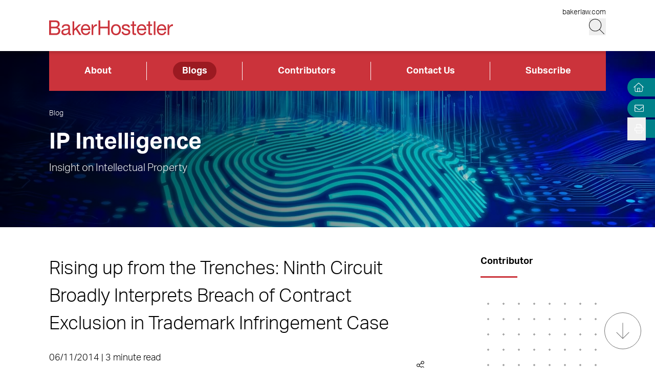

--- FILE ---
content_type: text/html; charset=utf-8
request_url: https://www.ipintelligencereport.com/blogs/rising-up-from-the-trenches-ninth-circuit-broadly-interprets-breach-of-contract-exclusion-in-trademark-infringement-case/
body_size: 12292
content:
<!DOCTYPE html><html lang="en" class="text-base font-light md:overflow-y-scroll md:text-lg"><head><meta charSet="utf-8"/><meta property="og:type" content="website"/><meta property="og:locale" content="en_US"/><meta property="og:site_name" content="IP Intelligence"/><title>Rising up from the Trenches: Ninth Circuit Broadly Interprets Breach of Contract Exclusion in Trademark Infringement Case | IP Intelligence</title><meta name="robots" content="index,follow"/><meta property="og:title" content="Rising up from the Trenches: Ninth Circuit Broadly Interprets Breach of Contract Exclusion in Trademark Infringement Case | IP Intelligence"/><meta property="og:url" content="https://www.ipintelligencereport.com/blogs/rising-up-from-the-trenches-ninth-circuit-broadly-interprets-breach-of-contract-exclusion-in-trademark-infringement-case/"/><meta property="og:image"/><link rel="canonical" href="https://www.ipintelligencereport.com/blogs/rising-up-from-the-trenches-ninth-circuit-broadly-interprets-breach-of-contract-exclusion-in-trademark-infringement-case/"/><script type="application/ld+json">{"@context":"https://schema.org","@type":"Article","datePublished":"2014-06-11T00:00:00+00:00","description":"","mainEntityOfPage":{"@type":"WebPage"},"headline":"Rising up from the Trenches: Ninth Circuit Broadly Interprets Breach of Contract Exclusion in Trademark Infringement Case | IP Intelligence","image":[null],"dateModified":"2023-07-12T21:09:07+00:00"}</script><meta name="google-site-verification" content="3hozuZeLY7Yeqad0kSEBUd645V0-IcpY0YMPI1JL27Y"/><meta name="google-site-verification" content="agP1hMXrBRyNwKFPehkFxl_PyNv79gHioK3W5P2bVgs"/><meta name="google-site-verification" content="0BXrjHfITYCxG9MhnjRl4vzFzjhhS3lBOYlCYx9G0h0"/><meta name="google-site-verification" content="5tTDy5QWt3cSL3BajZblR8UgpTDERVCDSfIStz7YFBA"/><meta name="google-site-verification" content="GVI2i3Fbvp04HYnzWiU87M4CnAJ-Mde-jGhI0XsvPCw"/><meta name="google-site-verification" content="px2unDmk9UbwbEpzFEdbArNLSFY9bRTSTZwUDhEqGlU"/><meta name="google-site-verification" content="CTQ93l_FJalDf99J0g1SaMw4ICRLNXI6OzqmcdFR8dQ"/><meta name="google-site-verification" content="TbW-beyh0D8lh5PlSbhAERZiMWAm2se7mGXHzrzWF5k"/><meta name="google-site-verification" content="AYOJCbEudVom1tZEvoIHD3Goe3ZdYE8opfKb5NH0Iok"/><meta name="google-site-verification" content="hB_L5fJd5MhUbyC-zC63YQ-MJFG-fwesNwtQHQM4MK4"/><meta name="google-site-verification" content="zT23BM9miS5q1GgM1Z1NGAi3jQK3q0DXja8RdcbEuTk"/><meta name="google-site-verification" content="ffcFIQZye9RKoy03GEXCNGJu2Ab6j3hUBBN8g9MHkGU"/><meta name="google-site-verification" content="HxBHLULylu-Rm4C-NzYOw1vsudVD4CM9imqbUCZTlug"/><meta name="google-site-verification" content="ONwVZpbBCL8Wccl_inVfFyjtiq8M9xgzKjJ96chaPr0"/><meta name="viewport" content="width=device-width, initial-scale=1.0"/><meta http-equiv="x-ua-compatible" content="ie=edge"/><link rel="preload" as="image" imageSrcSet="/_next/image/?url=https%3A%2F%2Fadmin.ipintelligencereport.com%2Fwp-content%2Fuploads%2Fsites%2F10%2F2025%2F08%2FDigital-fingerprint-and-circuitboard-theme-intellectual-property-GettyImages-1334786032_1920x345-v2-1.jpg&amp;w=640&amp;q=100 640w, /_next/image/?url=https%3A%2F%2Fadmin.ipintelligencereport.com%2Fwp-content%2Fuploads%2Fsites%2F10%2F2025%2F08%2FDigital-fingerprint-and-circuitboard-theme-intellectual-property-GettyImages-1334786032_1920x345-v2-1.jpg&amp;w=750&amp;q=100 750w, /_next/image/?url=https%3A%2F%2Fadmin.ipintelligencereport.com%2Fwp-content%2Fuploads%2Fsites%2F10%2F2025%2F08%2FDigital-fingerprint-and-circuitboard-theme-intellectual-property-GettyImages-1334786032_1920x345-v2-1.jpg&amp;w=828&amp;q=100 828w, /_next/image/?url=https%3A%2F%2Fadmin.ipintelligencereport.com%2Fwp-content%2Fuploads%2Fsites%2F10%2F2025%2F08%2FDigital-fingerprint-and-circuitboard-theme-intellectual-property-GettyImages-1334786032_1920x345-v2-1.jpg&amp;w=1080&amp;q=100 1080w, /_next/image/?url=https%3A%2F%2Fadmin.ipintelligencereport.com%2Fwp-content%2Fuploads%2Fsites%2F10%2F2025%2F08%2FDigital-fingerprint-and-circuitboard-theme-intellectual-property-GettyImages-1334786032_1920x345-v2-1.jpg&amp;w=1200&amp;q=100 1200w, /_next/image/?url=https%3A%2F%2Fadmin.ipintelligencereport.com%2Fwp-content%2Fuploads%2Fsites%2F10%2F2025%2F08%2FDigital-fingerprint-and-circuitboard-theme-intellectual-property-GettyImages-1334786032_1920x345-v2-1.jpg&amp;w=1920&amp;q=100 1920w, /_next/image/?url=https%3A%2F%2Fadmin.ipintelligencereport.com%2Fwp-content%2Fuploads%2Fsites%2F10%2F2025%2F08%2FDigital-fingerprint-and-circuitboard-theme-intellectual-property-GettyImages-1334786032_1920x345-v2-1.jpg&amp;w=2048&amp;q=100 2048w, /_next/image/?url=https%3A%2F%2Fadmin.ipintelligencereport.com%2Fwp-content%2Fuploads%2Fsites%2F10%2F2025%2F08%2FDigital-fingerprint-and-circuitboard-theme-intellectual-property-GettyImages-1334786032_1920x345-v2-1.jpg&amp;w=3840&amp;q=100 3840w" imageSizes="100vw" fetchpriority="high"/><meta name="next-head-count" content="28"/><link rel="apple-touch-icon" sizes="180x180" href="/favicon/apple-touch-icon.png"/><link rel="icon" type="image/png" sizes="32x32" href="/favicon/favicon-32x32.png"/><link rel="icon" type="image/png" sizes="16x16" href="/favicon/favicon-16x16.png"/><link rel="manifest" href="/favicon/site.webmanifest" crossorigin="use-credentials"/><link rel="mask-icon" href="/favicon/safari-pinned-tab.svg" color="#cb333b"/><link rel="shortcut icon" href="/favicon/favicon.ico"/><meta name="msapplication-TileColor" content="#cb333b"/><meta name="msapplication-config" content="/favicon/browserconfig.xml"/><meta name="theme-color" content="#fff"/><link rel="preconnect" href="https://use.typekit.net" crossorigin /><link rel="preload" href="/_next/static/css/f05a5e4330f5ae45.css" as="style"/><link rel="stylesheet" href="/_next/static/css/f05a5e4330f5ae45.css" data-n-g=""/><link rel="preload" href="/_next/static/css/f8745fa97e70d351.css" as="style"/><link rel="stylesheet" href="/_next/static/css/f8745fa97e70d351.css" data-n-p=""/><noscript data-n-css=""></noscript><script defer="" nomodule="" src="/_next/static/chunks/polyfills-42372ed130431b0a.js"></script><script defer="" src="/_next/static/chunks/94.e3b57f77842a577d.js"></script><script src="/_next/static/chunks/webpack-54649d8d08b8c008.js" defer=""></script><script src="/_next/static/chunks/framework-945b357d4a851f4b.js" defer=""></script><script src="/_next/static/chunks/main-6d2f77a4512ad2c5.js" defer=""></script><script src="/_next/static/chunks/pages/_app-29b51bbc2b247657.js" defer=""></script><script src="/_next/static/chunks/3417-28da2db995d65442.js" defer=""></script><script src="/_next/static/chunks/6233-3be87d236c261722.js" defer=""></script><script src="/_next/static/chunks/129-a12da1089f5f4d32.js" defer=""></script><script src="/_next/static/chunks/5467-e6ffd456e45f675a.js" defer=""></script><script src="/_next/static/chunks/2651-d8b5e748342edb48.js" defer=""></script><script src="/_next/static/chunks/6656-ee427a5be5dd5ed2.js" defer=""></script><script src="/_next/static/chunks/6760-f486112541546134.js" defer=""></script><script src="/_next/static/chunks/3381-26810605d010a429.js" defer=""></script><script src="/_next/static/chunks/1551-7a17632d68749452.js" defer=""></script><script src="/_next/static/chunks/3965-e6af55bbd3772bf9.js" defer=""></script><script src="/_next/static/chunks/1310-871c18580a61a1c3.js" defer=""></script><script src="/_next/static/chunks/5808-26302c82d67fa4f9.js" defer=""></script><script src="/_next/static/chunks/pages/blogs/%5B%5B...slug%5D%5D-25574d8323a52ccb.js" defer=""></script><script src="/_next/static/oITOj1NHIEjfDgmbqh_50/_buildManifest.js" defer=""></script><script src="/_next/static/oITOj1NHIEjfDgmbqh_50/_ssgManifest.js" defer=""></script><style data-href="https://use.typekit.net/wbi6ufe.css">@import url("https://p.typekit.net/p.css?s=1&k=wbi6ufe&ht=tk&f=14034.14035.14036.14037&a=84481522&app=typekit&e=css");@font-face{font-family:"aktiv-grotesk";src:url("https://use.typekit.net/af/a798a9/000000000000000077359d55/30/l?primer=f592e0a4b9356877842506ce344308576437e4f677d7c9b78ca2162e6cad991a&fvd=n7&v=3") format("woff2"),url("https://use.typekit.net/af/a798a9/000000000000000077359d55/30/d?primer=f592e0a4b9356877842506ce344308576437e4f677d7c9b78ca2162e6cad991a&fvd=n7&v=3") format("woff"),url("https://use.typekit.net/af/a798a9/000000000000000077359d55/30/a?primer=f592e0a4b9356877842506ce344308576437e4f677d7c9b78ca2162e6cad991a&fvd=n7&v=3") format("opentype");font-display:swap;font-style:normal;font-weight:700;font-stretch:normal}@font-face{font-family:"aktiv-grotesk";src:url("https://use.typekit.net/af/8e3d9f/000000000000000077359d58/30/l?primer=f592e0a4b9356877842506ce344308576437e4f677d7c9b78ca2162e6cad991a&fvd=i7&v=3") format("woff2"),url("https://use.typekit.net/af/8e3d9f/000000000000000077359d58/30/d?primer=f592e0a4b9356877842506ce344308576437e4f677d7c9b78ca2162e6cad991a&fvd=i7&v=3") format("woff"),url("https://use.typekit.net/af/8e3d9f/000000000000000077359d58/30/a?primer=f592e0a4b9356877842506ce344308576437e4f677d7c9b78ca2162e6cad991a&fvd=i7&v=3") format("opentype");font-display:swap;font-style:italic;font-weight:700;font-stretch:normal}@font-face{font-family:"aktiv-grotesk";src:url("https://use.typekit.net/af/63d81f/000000000000000077359d5a/30/l?primer=f592e0a4b9356877842506ce344308576437e4f677d7c9b78ca2162e6cad991a&fvd=n3&v=3") format("woff2"),url("https://use.typekit.net/af/63d81f/000000000000000077359d5a/30/d?primer=f592e0a4b9356877842506ce344308576437e4f677d7c9b78ca2162e6cad991a&fvd=n3&v=3") format("woff"),url("https://use.typekit.net/af/63d81f/000000000000000077359d5a/30/a?primer=f592e0a4b9356877842506ce344308576437e4f677d7c9b78ca2162e6cad991a&fvd=n3&v=3") format("opentype");font-display:swap;font-style:normal;font-weight:300;font-stretch:normal}@font-face{font-family:"aktiv-grotesk";src:url("https://use.typekit.net/af/e4f1f2/000000000000000077359d5c/30/l?primer=f592e0a4b9356877842506ce344308576437e4f677d7c9b78ca2162e6cad991a&fvd=i3&v=3") format("woff2"),url("https://use.typekit.net/af/e4f1f2/000000000000000077359d5c/30/d?primer=f592e0a4b9356877842506ce344308576437e4f677d7c9b78ca2162e6cad991a&fvd=i3&v=3") format("woff"),url("https://use.typekit.net/af/e4f1f2/000000000000000077359d5c/30/a?primer=f592e0a4b9356877842506ce344308576437e4f677d7c9b78ca2162e6cad991a&fvd=i3&v=3") format("opentype");font-display:swap;font-style:italic;font-weight:300;font-stretch:normal}.tk-aktiv-grotesk{font-family:"aktiv-grotesk",sans-serif}</style></head><body><div id="__next"><a href="#page-content" class="SkipToContent_skip__YR1vo">Skip to Main Content</a><header role="banner" class="container fixed left-1/2 top-0 z-50 flex min-h-hm -translate-x-1/2 justify-between bg-white shadow md:min-h-hd"><div class="mb-4 flex w-full items-end justify-between md:mb-7"><a aria-label="Back to Home" class="border-b-0" href="/"><figure></figure></a><div class="flex flex-col items-end lg:gap-1"><a class="border-b-0 text-xs hover:text-black hover:underline hover:underline-offset-3" target="_blank" href="https://www.bakerlaw.com/">bakerlaw.com</a><div class="flex flex-row items-end"><button class="min-h-[27px] w-[27px] md:min-h-[33px] md:w-[33px]" aria-label="Search Button"><svg fill="currentColor" viewBox="0 0 512 512" aria-hidden="true" class="h-[24px] w-[24px] md:h-[30px] md:w-[30px]"><title>Search</title><path d="M509.7 498.3l-149.2-149.2C394.8 312.1 415.1 262.6 415.1 208c0-114.9-93.13-208-208-208S-.0002 93.13-.0002 208S93.12 416 207.1 416c54.55 0 104.1-21.17 141.2-55.54l149.2 149.2C499.9 511.2 501.9 512 503.1 512s4.094-.7813 5.656-2.344C512.8 506.5 512.8 501.5 509.7 498.3zM207.1 400c-105.9 0-192-86.13-192-192s86.13-192 192-192s192 86.13 192 192S313.9 400 207.1 400z"></path></svg></button><button class="ml-3 block min-h-[27px] w-[27px] md:min-h-[33px] md:w-[33px] xl:hidden" aria-label="Menu Button"><svg fill="currentColor" viewBox="0 0 448 512" aria-hidden="true" class="h-[24px] w-[24px] md:h-[30px] md:w-[30px]"><title>Menu</title><path d="M0 88C0 83.58 3.582 80 8 80H440C444.4 80 448 83.58 448 88C448 92.42 444.4 96 440 96H8C3.582 96 0 92.42 0 88zM0 248C0 243.6 3.582 240 8 240H440C444.4 240 448 243.6 448 248C448 252.4 444.4 256 440 256H8C3.582 256 0 252.4 0 248zM440 416H8C3.582 416 0 412.4 0 408C0 403.6 3.582 400 8 400H440C444.4 400 448 403.6 448 408C448 412.4 444.4 416 440 416z"></path></svg></button></div></div></div></header><section aria-label="Overlay Menu" class="fixed right-0 top-hm z-50 block h-screen max-w-screen bg-red-500 shadow transition-all duration-700 ease-in-out md:top-hd xl:hidden 4xl:right-outer-gap w-0" data-headlessui-state=""><div class="overflow-y-scroll px-mobile md:px-6" id="headlessui-popover-panel-:Rbar6:" tabindex="-1" style="--button-width:0px" data-headlessui-state=""></div></section><span hidden="" style="position:fixed;top:1px;left:1px;width:1px;height:0;padding:0;margin:-1px;overflow:hidden;clip:rect(0, 0, 0, 0);white-space:nowrap;border-width:0;display:none"></span><section aria-label="Overlay Search" class="fixed right-0 top-hm z-50 h-screen max-w-screen bg-gray-200 shadow transition-all duration-700 ease-in-out md:top-hd 4xl:right-outer-gap w-0" data-headlessui-state=""><div class="px-mobile md:px-6" id="headlessui-popover-panel-:Rber6:" tabindex="-1" style="--button-width:0px" data-headlessui-state=""></div></section><span hidden="" style="position:fixed;top:1px;left:1px;width:1px;height:0;padding:0;margin:-1px;overflow:hidden;clip:rect(0, 0, 0, 0);white-space:nowrap;border-width:0;display:none"></span><div class="headroom-wrapper"><div class="headroom headroom--unfixed"><nav class="inline-flex w-full items-center bg-red-500" aria-label="Header Menu"><ul class="flex w-full justify-between flex-column"><li class="border-r border-white flex-auto text-center px-4 last:border-0 group relative"><a target="_self" class="text-white hover:text-white border-b-0 font-bold block px-4 py-1 rounded-4xl inline-block hover:underline hover:underline-offset-4" href="/about/overview/">About</a></li><li class="border-r border-white flex-auto text-center px-4 last:border-0 group relative"><a target="_self" class="bg-red-800 text-white hover:text-white border-b-0 font-bold block px-4 py-1 rounded-4xl inline-block hover:underline hover:underline-offset-4" href="/blogs/">Blogs</a></li><li class="border-r border-white flex-auto text-center px-4 last:border-0 group relative"><a target="_self" class="text-white hover:text-white border-b-0 font-bold block px-4 py-1 rounded-4xl inline-block hover:underline hover:underline-offset-4" href="/contributors/">Contributors</a></li><li class="border-r border-white flex-auto text-center px-4 last:border-0 group relative"><a target="_self" class="text-white hover:text-white border-b-0 font-bold block px-4 py-1 rounded-4xl inline-block hover:underline hover:underline-offset-4" href="/contact-us/">Contact Us</a></li><li class="border-r border-white flex-auto text-center px-4 last:border-0 group relative"><a target="_self" class="text-white hover:text-white border-b-0 font-bold block px-4 py-1 rounded-4xl inline-block hover:underline hover:underline-offset-4" href="https://bh.bakerlaw.com/5/3/blog-subscription-forms/blog---ip-intelligence-report.asp#new_tab">Subscribe</a></li></ul></nav></div></div><div class="mt-[65px] flex flex-1 flex-col md:mt-[100px]"><section class="container relative mb-6 h-image-hm bg-gradient-to-r from-black to-teal-700 text-white md:mb-12 md:h-image-hd" aria-label="Site Header" role="banner"><div class="mt-6 flex h-full w-full flex-col items-start md:mt-0 md:justify-center xl:mt-menu xl:h-full-menu"><div class="Image_image__a3IOa absolute left-0 top-0 h-full w-full object-cover Image_hasImageFill__oJnmL"><img alt="IP Intelligence Header Image" fetchpriority="high" decoding="async" data-nimg="fill" class="Image_imageFill__0p_aD" style="position:absolute;height:100%;width:100%;left:0;top:0;right:0;bottom:0;color:transparent" sizes="100vw" srcSet="/_next/image/?url=https%3A%2F%2Fadmin.ipintelligencereport.com%2Fwp-content%2Fuploads%2Fsites%2F10%2F2025%2F08%2FDigital-fingerprint-and-circuitboard-theme-intellectual-property-GettyImages-1334786032_1920x345-v2-1.jpg&amp;w=640&amp;q=100 640w, /_next/image/?url=https%3A%2F%2Fadmin.ipintelligencereport.com%2Fwp-content%2Fuploads%2Fsites%2F10%2F2025%2F08%2FDigital-fingerprint-and-circuitboard-theme-intellectual-property-GettyImages-1334786032_1920x345-v2-1.jpg&amp;w=750&amp;q=100 750w, /_next/image/?url=https%3A%2F%2Fadmin.ipintelligencereport.com%2Fwp-content%2Fuploads%2Fsites%2F10%2F2025%2F08%2FDigital-fingerprint-and-circuitboard-theme-intellectual-property-GettyImages-1334786032_1920x345-v2-1.jpg&amp;w=828&amp;q=100 828w, /_next/image/?url=https%3A%2F%2Fadmin.ipintelligencereport.com%2Fwp-content%2Fuploads%2Fsites%2F10%2F2025%2F08%2FDigital-fingerprint-and-circuitboard-theme-intellectual-property-GettyImages-1334786032_1920x345-v2-1.jpg&amp;w=1080&amp;q=100 1080w, /_next/image/?url=https%3A%2F%2Fadmin.ipintelligencereport.com%2Fwp-content%2Fuploads%2Fsites%2F10%2F2025%2F08%2FDigital-fingerprint-and-circuitboard-theme-intellectual-property-GettyImages-1334786032_1920x345-v2-1.jpg&amp;w=1200&amp;q=100 1200w, /_next/image/?url=https%3A%2F%2Fadmin.ipintelligencereport.com%2Fwp-content%2Fuploads%2Fsites%2F10%2F2025%2F08%2FDigital-fingerprint-and-circuitboard-theme-intellectual-property-GettyImages-1334786032_1920x345-v2-1.jpg&amp;w=1920&amp;q=100 1920w, /_next/image/?url=https%3A%2F%2Fadmin.ipintelligencereport.com%2Fwp-content%2Fuploads%2Fsites%2F10%2F2025%2F08%2FDigital-fingerprint-and-circuitboard-theme-intellectual-property-GettyImages-1334786032_1920x345-v2-1.jpg&amp;w=2048&amp;q=100 2048w, /_next/image/?url=https%3A%2F%2Fadmin.ipintelligencereport.com%2Fwp-content%2Fuploads%2Fsites%2F10%2F2025%2F08%2FDigital-fingerprint-and-circuitboard-theme-intellectual-property-GettyImages-1334786032_1920x345-v2-1.jpg&amp;w=3840&amp;q=100 3840w" src="/_next/image/?url=https%3A%2F%2Fadmin.ipintelligencereport.com%2Fwp-content%2Fuploads%2Fsites%2F10%2F2025%2F08%2FDigital-fingerprint-and-circuitboard-theme-intellectual-property-GettyImages-1334786032_1920x345-v2-1.jpg&amp;w=3840&amp;q=100"/></div><div class="absolute left-0 top-0 h-full w-full bg-gradient-to-r from-black to-transparent opacity-80 bg-blend-multiply"></div><nav aria-label="Breadcrumb Navigation" class="z-10 mb-1 lg:absolute lg:top-14 lg:mb-4 lg:block xl:top-24 2xl:top-20"><a class="border-b-0 text-xs hover:border-b hover:border-white hover:text-white" href="/blogs/">Blog</a></nav><span class="h1 relative block w-11/12 2xl:w-full">IP Intelligence</span><div class="RichText_richtext__0_pny relative mt-2 w-11/12 md:text-lg 2xl:max-w-2xl 2xl:text-2xl">Insight on Intellectual Property</div></div></section><main id="page-content"><div class="container mb-6 xl:mb-16"><div class="gap-8 xl:grid xl:grid-cols-12"><div class="xl:col-span-9 xl:mr-[5vw]"><h1 class="mb-6 text-3xl md:text-4xl font-light">Rising up from the Trenches:  Ninth Circuit Broadly Interprets Breach of Contract Exclusion in Trademark Infringement Case</h1><section aria-label="Post Meta" class="relative mb-6 flex w-full flex-col border-b border-gray-400 pb-2 md:flex-row md:items-center md:justify-between"><div class="mb-2 md:mb-0"><span>06/11/2014 | 3 minute read</span><p><span>Posted in </span><span><a href="/blogs/?category=Uncategorized">Uncategorized</a></span></p></div><div class="group inline-flex cursor-pointer items-center"><div class="mr-2 group-hover:flex xl:hidden"><button class="react-share__ShareButton mr-1" style="background-color:transparent;border:none;padding:0;font:inherit;color:inherit;cursor:pointer"><svg viewBox="0 0 64 64" width="32" height="32"><circle cx="32" cy="32" r="32" fill="#0077B5"></circle><path d="M20.4,44h5.4V26.6h-5.4V44z M23.1,18c-1.7,0-3.1,1.4-3.1,3.1c0,1.7,1.4,3.1,3.1,3.1 c1.7,0,3.1-1.4,3.1-3.1C26.2,19.4,24.8,18,23.1,18z M39.5,26.2c-2.6,0-4.4,1.4-5.1,2.8h-0.1v-2.4h-5.2V44h5.4v-8.6 c0-2.3,0.4-4.5,3.2-4.5c2.8,0,2.8,2.6,2.8,4.6V44H46v-9.5C46,29.8,45,26.2,39.5,26.2z" fill="white"></path></svg></button><button class="react-share__ShareButton" style="background-color:transparent;border:none;padding:0;font:inherit;color:inherit;cursor:pointer"><svg viewBox="0 0 64 64" width="32" height="32" class="mr-1"><circle cx="32" cy="32" r="32" fill="#000000"></circle><path d="M 41.116 18.375 h 4.962 l -10.8405 12.39 l 12.753 16.86 H 38.005 l -7.821 -10.2255 L 21.235 47.625 H 16.27 l 11.595 -13.2525 L 15.631 18.375 H 25.87 l 7.0695 9.3465 z m -1.7415 26.28 h 2.7495 L 24.376 21.189 H 21.4255 z" fill="white"></path></svg></button><button class="react-share__ShareButton" style="background-color:transparent;border:none;padding:0;font:inherit;color:inherit;cursor:pointer"><svg viewBox="0 0 64 64" width="32" height="32"><circle cx="32" cy="32" r="32" fill="#0965FE"></circle><path d="M34.1,47V33.3h4.6l0.7-5.3h-5.3v-3.4c0-1.5,0.4-2.6,2.6-2.6l2.8,0v-4.8c-0.5-0.1-2.2-0.2-4.1-0.2 c-4.1,0-6.9,2.5-6.9,7V28H24v5.3h4.6V47H34.1z" fill="white"></path></svg></button></div><svg fill="currentColor" viewBox="0 0 448 512" aria-hidden="true" class="mr-2 hidden h-[17px] w-[17px] xl:block"><title>Share</title><path d="M352 320c-28.6 0-54.2 12.5-71.8 32.3l-95.5-59.7c9.6-23.4 9.7-49.8 0-73.2l95.5-59.7c17.6 19.8 43.2 32.3 71.8 32.3 53 0 96-43 96-96S405 0 352 0s-96 43-96 96c0 13 2.6 25.3 7.2 36.6l-95.5 59.7C150.2 172.5 124.6 160 96 160c-53 0-96 43-96 96s43 96 96 96c28.6 0 54.2-12.5 71.8-32.3l95.5 59.7c-4.7 11.3-7.2 23.6-7.2 36.6 0 53 43 96 96 96s96-43 96-96c-.1-53-43.1-96-96.1-96zm0-288c35.3 0 64 28.7 64 64s-28.7 64-64 64-64-28.7-64-64 28.7-64 64-64zM96 320c-35.3 0-64-28.7-64-64s28.7-64 64-64 64 28.7 64 64-28.7 64-64 64zm256 160c-35.3 0-64-28.7-64-64s28.7-64 64-64 64 28.7 64 64-28.7 64-64 64z"></path></svg></div></section></div><aside class="xl:col-span-3"><section aria-label="Contributor" class="mb-6 border-b border-gray-400 pb-7"><h2 class="relative after:absolute after:-bottom-4 after:left-0 after:box-content after:h-[3px] after:w-16 after:bg-red-500 mb-12 md:mb-16 !mb-12 text-base">Contributor</h2><div class="row-auto grid grid-cols-1 gap-8 sm:grid-cols-2 md:gap-10 xl:grid-cols-1"><div><div class="relative block w-full after:box-content after:block after:pt-[58%]"><div class="absolute h-full w-full overflow-hidden"><div class="pattern-small-dots h-full w-full"></div></div></div><div class="relative my-2 font-bold">BakerHostetler</div></div></div></section><div class="mb-6"><h2 class="relative after:absolute after:-bottom-4 after:left-0 after:box-content after:h-[3px] after:w-16 after:bg-red-500 mb-12 md:mb-16 !mb-12 text-base">Tags</h2><div class="md:inline-flex md:flex-wrap"><div class="group mb-3 mr-2 cursor-pointer bg-gray-200 px-3 py-2 transition-colors hover:bg-red-500"><a class="block border-b-0 text-sm font-bold transition-colors hover:text-white group-hover:text-white md:text-sm" href="/blogs/?tag=franchise+agreements">franchise agreements</a></div></div><div class="md:inline-flex md:flex-wrap"><div class="group mb-3 mr-2 cursor-pointer bg-gray-200 px-3 py-2 transition-colors hover:bg-red-500"><a class="block border-b-0 text-sm font-bold transition-colors hover:text-white group-hover:text-white md:text-sm" href="/blogs/?tag=insurance+coverage">insurance coverage</a></div></div><div class="md:inline-flex md:flex-wrap"><div class="group mb-3 mr-2 cursor-pointer bg-gray-200 px-3 py-2 transition-colors hover:bg-red-500"><a class="block border-b-0 text-sm font-bold transition-colors hover:text-white group-hover:text-white md:text-sm" href="/blogs/?tag=trademark+infringement">trademark infringement</a></div></div></div></aside></div></div></main><div class="fixed right-0 top-26 z-30 flex flex-col md:top-34"><div class="flex justify-end"><section class="PageTools_tool__5aAjm"><a class="border-none hover:border-none" aria-label="Home" title="Home" href="/"><svg fill="currentColor" viewBox="0 0 512 512" aria-hidden="true" class="-ml-[4px] h-4 w-5 cursor-pointer fill-white"><title>Home</title><path d="M298.6 4c-6-5.3-15.1-5.3-21.2 0L5.4 244c-6.6 5.8-7.3 16-1.4 22.6s16 7.3 22.6 1.4L64 235V432c0 44.2 35.8 80 80 80H432c44.2 0 80-35.8 80-80V235l37.4 33c6.6 5.8 16.7 5.2 22.6-1.4s5.2-16.7-1.4-22.6L298.6 4zM96 432V206.7L288 37.3 480 206.7V432c0 26.5-21.5 48-48 48H368V320c0-17.7-14.3-32-32-32H240c-17.7 0-32 14.3-32 32V480H144c-26.5 0-48-21.5-48-48zm144 48V320h96V480H240z"></path></svg></a></section></div><div class="flex justify-end"></div><div class="PageTools_expand__5Yj7E"><div class="PageTools_action__yyDj3 rounded-l-2xl"><button aria-label="Open Tools" aria-expanded="false"><svg fill="currentColor" viewBox="0 0 512 512" aria-hidden="true" class="h-4 w-4 fill-white"><title>Print/Save</title><path d="M432 192h-16v-82.75c0-8.49-3.37-16.62-9.37-22.63L329.37 9.37c-6-6-14.14-9.37-22.63-9.37H126.48C109.64 0 96 14.33 96 32v160H80c-44.18 0-80 35.82-80 80v96c0 8.84 7.16 16 16 16h80v112c0 8.84 7.16 16 16 16h288c8.84 0 16-7.16 16-16V384h80c8.84 0 16-7.16 16-16v-96c0-44.18-35.82-80-80-80zM320 45.25L370.75 96H320V45.25zM128.12 32H288v64c0 17.67 14.33 32 32 32h64v64H128.02l.1-160zM384 480H128v-96h256v96zm96-128H32v-80c0-26.47 21.53-48 48-48h352c26.47 0 48 21.53 48 48v80zm-80-88c-13.25 0-24 10.74-24 24 0 13.25 10.75 24 24 24s24-10.75 24-24c0-13.26-10.75-24-24-24z"></path></svg></button></div></div></div><div class="opacity-100 pointer-events-none fixed bottom-8 right-6 z-20 hidden h-16 w-16 items-center justify-center rounded-full border border-solid border-gray-400 transition-opacity duration-200 md:flex"><div class="h-full w-full rounded-full bg-white opacity-10"></div><svg fill="currentColor" viewBox="0 0 384 512" aria-hidden="true" class="absolute h-8 w-8 fill-gray-400"><title>Arrow Down</title><path d="M368.2 307.1l-170.5 170.5c-3.14 3.14-8.226 3.14-11.37 0L15.82 307.1c-3.14-3.14-3.14-8.226 0-11.37c3.14-3.14 8.226-3.14 11.37 0l156.8 156.8V40.04c0-4.427 3.596-8.034 8.038-8.034s8.036 3.607 8.036 8.034v412.5l156.8-156.8c3.14-3.14 8.226-3.14 11.37 0C371.3 298.9 371.3 304 368.2 307.1z"></path></svg></div><div class="hidden opacity-0 group fixed bottom-8 right-6 z-20 flex h-11 w-11 cursor-pointer items-center justify-center rounded-full border border-solid border-teal-700 transition-opacity duration-200 md:h-16 md:w-16"><div class="h-full w-full rounded-full bg-teal-700 group-hover:bg-teal-500"></div><svg fill="currentColor" viewBox="0 0 384 512" aria-hidden="true" class="absolute h-5 w-5 rotate-180 fill-white md:h-8 md:w-8"><title>Arrow Down</title><path d="M368.2 307.1l-170.5 170.5c-3.14 3.14-8.226 3.14-11.37 0L15.82 307.1c-3.14-3.14-3.14-8.226 0-11.37c3.14-3.14 8.226-3.14 11.37 0l156.8 156.8V40.04c0-4.427 3.596-8.034 8.038-8.034s8.036 3.607 8.036 8.034v412.5l156.8-156.8c3.14-3.14 8.226-3.14 11.37 0C371.3 298.9 371.3 304 368.2 307.1z"></path></svg></div></div><footer class="container mt-auto flex flex-col justify-start py-11 lg:flex-row lg:items-start lg:justify-between lg:py-12"><div class="order-2 flex flex-col items-start lg:order-1 lg:inline-flex lg:flex-row"><span class="order-2 mr-3 mt-5 whitespace-nowrap text-center text-xs text-black lg:order-1 lg:mt-0">2026<!-- --> © <!-- -->Baker &amp; Hostetler LLP</span><nav class="order-1 leading-none lg:order-2" aria-label="Footer Menu"><ul class="flex flex-col lg:inline-flex lg:flex-row gap-y-4 lg:gap-y-0 flex-wrap flex-column"><li class="lg:after:content-[&#x27;|&#x27;] lg:after:block flex items-center mr-2 lg:after:ml-2 after:last:hidden after:text-xs group relative"><a target="_self" class="border-b border-transparent text-xs hover:text-black hover:border-black leading-tight" href="https://www.bakerlaw.com/privacy-policy/#new_tab">Privacy Policy</a></li><li class="lg:after:content-[&#x27;|&#x27;] lg:after:block flex items-center mr-2 lg:after:ml-2 after:last:hidden after:text-xs group relative"><a target="_self" class="border-b border-transparent text-xs hover:text-black hover:border-black leading-tight" href="https://www.bakerlaw.com/service-terms/#new_tab">Service Terms</a></li><li class="lg:after:content-[&#x27;|&#x27;] lg:after:block flex items-center mr-2 lg:after:ml-2 after:last:hidden after:text-xs group relative"><a target="_self" class="border-b border-transparent text-xs hover:text-black hover:border-black leading-tight" href="https://www.bakerlaw.com/california-privacy-notice/#new_tab">California Privacy Notice</a></li><li class="lg:after:content-[&#x27;|&#x27;] lg:after:block flex items-center mr-2 lg:after:ml-2 after:last:hidden after:text-xs group relative"><a target="_self" class="border-b border-transparent text-xs hover:text-black hover:border-black leading-tight" href="/contact-us/">Contact Us</a></li></ul></nav></div><div class="order-1 lg:order-2"><div class="SocialMedia_profiles__dkaAS"><div><a href="https://www.linkedin.com/company/bakerhostetler/" aria-label="View our profile at Linkedin" title="Linkedin" target="_blank"></a></div><div><a href="https://twitter.com/BakerHostetler" aria-label="View our profile at Twitter" title="Twitter" target="_blank"><svg fill="currentColor" viewBox="0 0 512 512" aria-hidden="true"><title>Twitter - X</title><path d="M64 32C28.7 32 0 60.7 0 96V416c0 35.3 28.7 64 64 64H384c35.3 0 64-28.7 64-64V96c0-35.3-28.7-64-64-64H64zm297.1 84L257.3 234.6 379.4 396H283.8L209 298.1 123.3 396H75.8l111-126.9L69.7 116h98l67.7 89.5L313.6 116h47.5zM323.3 367.6L153.4 142.9H125.1L296.9 367.6h26.3z"></path></svg></a></div><div><a href="https://www.facebook.com/BakerHostetler/" aria-label="View our profile at Facebook" title="Facebook" target="_blank"></a></div><div><a href="https://www.instagram.com/bakerhostetler/" aria-label="View our profile at Instagram" title="Instagram" target="_blank"></a></div><div><a href="https://www.youtube.com/user/BakerHostetlerLaw" aria-label="View our profile at Youtube" title="Youtube" target="_blank"></a></div><div><a href="https://www.bakerlaw.com/rss-feeds/" aria-label="View our profile at Rss" title="Rss" target="_blank"></a></div></div></div></footer></div><script id="__NEXT_DATA__" type="application/json">{"props":{"pageProps":{"menus":{"header_menu":[{"__typename":"MenuItem","id":"cG9zdDo2MA==","parentId":null,"label":"About","path":"/about/overview/","target":null,"title":null,"children":[]},{"__typename":"MenuItem","id":"cG9zdDozMQ==","parentId":null,"label":"Blogs","path":"/blogs","target":null,"title":null,"children":[]},{"__typename":"MenuItem","id":"cG9zdDo1Nw==","parentId":null,"label":"Contributors","path":"/contributors/","target":null,"title":null,"children":[]},{"__typename":"MenuItem","id":"cG9zdDo1Ng==","parentId":null,"label":"Contact Us","path":"/contact-us/","target":null,"title":null,"children":[]},{"__typename":"MenuItem","id":"cG9zdDo1NQ==","parentId":null,"label":"Subscribe","path":"https://bh.bakerlaw.com/5/3/blog-subscription-forms/blog---ip-intelligence-report.asp#new_tab","target":null,"title":null,"children":[]}],"footer_menu":[{"__typename":"MenuItem","id":"cG9zdDozMA==","parentId":null,"label":"Privacy Policy","path":"https://www.bakerlaw.com/privacy-policy/#new_tab","target":null,"title":null,"children":[]},{"__typename":"MenuItem","id":"cG9zdDo4OA==","parentId":null,"label":"Service Terms","path":"https://www.bakerlaw.com/service-terms/#new_tab","target":null,"title":null,"children":[]},{"__typename":"MenuItem","id":"cG9zdDo5MA==","parentId":null,"label":"California Privacy Notice","path":"https://www.bakerlaw.com/california-privacy-notice/#new_tab","target":null,"title":null,"children":[]},{"__typename":"MenuItem","id":"cG9zdDozNDcz","parentId":null,"label":"Contact Us","path":"/contact-us/","target":null,"title":null,"children":[]}],"blog_menu":[{"__typename":"MenuItem","id":"cG9zdDo1NA==","parentId":null,"label":"ADventures in Law","path":"https://www.adventures-in-law.com/","target":"_blank","title":null,"children":[]},{"__typename":"MenuItem","id":"cG9zdDoxMTQ=","parentId":null,"label":"Antitrust Advocate","path":"https://www.antitrustadvocate.com/","target":"_blank","title":null,"children":[]},{"__typename":"MenuItem","id":"cG9zdDoxMTU=","parentId":null,"label":"Blockchain Monitor","path":"https://www.theblockchainmonitor.com/","target":"_blank","title":null,"children":[]},{"__typename":"MenuItem","id":"cG9zdDoyNTM=","parentId":null,"label":"Data Counsel","path":"https://www.bakerdatacounsel.com/","target":"_blank","title":null,"children":[]},{"__typename":"MenuItem","id":"cG9zdDoxMTc=","parentId":null,"label":"Discovery Advocate","path":"https://www.discoveryadvocate.com/","target":"_blank","title":null,"children":[]},{"__typename":"MenuItem","id":"cG9zdDoxMTk=","parentId":null,"label":"Employment Law Spotlight","path":"https://www.employmentlawspotlight.com/","target":"_blank","title":null,"children":[]},{"__typename":"MenuItem","id":"cG9zdDoxMjA=","parentId":null,"label":"Health Law Update","path":"https://www.healthlawupdate.com/","target":"_blank","title":null,"children":[]},{"__typename":"MenuItem","id":"cG9zdDoxMjE=","parentId":null,"label":"IP Intelligence Report","path":"https://www.ipintelligencereport.com/","target":"_blank","title":null,"children":[]},{"__typename":"MenuItem","id":"cG9zdDoxMjI=","parentId":null,"label":"Ohio Clock","path":"https://www.ohioclock.com/","target":"_blank","title":null,"children":[]},{"__typename":"MenuItem","id":"cG9zdDoxMjQ=","parentId":null,"label":"The Bargaining Table","path":"https://www.thebargainingtableblog.com/","target":"_blank","title":null,"children":[]}],"service_menu":[{"__typename":"MenuItem","id":"cG9zdDoxMTM=","parentId":null,"label":"Overview","path":"/?post_type=poa_practice\u0026p=97","target":null,"title":null,"children":[]}]},"generalSettings":{"__typename":"GeneralSettings","title":"IP Intelligence","description":"Insight on Intellectual Property"},"defaultSeo":{"title":"Home | IP Intelligence","description":"","noIndex":false,"noFollow":false,"openGraph":{"type":"website","locale":"en_US","url":"https://admin.ipintelligencereport.com","siteName":"IP Intelligence","images":[{"url":""}]}},"socialMedia":{"__typename":"CpSocialMedia_Socialmedia","linkedin":"https://www.linkedin.com/company/bakerhostetler/","twitter":"https://twitter.com/BakerHostetler","facebook":"https://www.facebook.com/BakerHostetler/","instagram":"https://www.instagram.com/bakerhostetler/","youtube":"https://www.youtube.com/user/BakerHostetlerLaw","rss":"https://www.bakerlaw.com/rss-feeds/"},"archiveSettings":{"__typename":"CpArchiveSettings_Archivesettings","post":{"__typename":"CpArchiveSettings_Archivesettings_ContentPilotHeadlessArchiveSettingsPost","description":"Insight on Intellectual Property","image":{"__typename":"MediaItem","sourceUrl":"https://admin.ipintelligencereport.com/wp-content/uploads/sites/10/2025/08/Digital-fingerprint-and-circuitboard-theme-intellectual-property-GettyImages-1334786032_1920x345-v2-1.jpg"},"title":"IP Intelligence"},"person":{"__typename":"CpArchiveSettings_Archivesettings_ContentPilotHeadlessArchiveSettingsPoaPerson","description":"Insight on Intellectual Property","image":{"__typename":"MediaItem","sourceUrl":"https://admin.ipintelligencereport.com/wp-content/uploads/sites/10/2025/08/Digital-fingerprint-and-circuitboard-theme-intellectual-property-GettyImages-1334786032_1920x345-v2-1.jpg"},"title":"IP Intelligence"}},"isExternal":false,"post":{"__typename":"Post","revisions":{"__typename":"PostToRevisionConnection","edges":[]},"databaseId":333,"date":"2014-06-11T00:00:00","slug":"rising-up-from-the-trenches-ninth-circuit-broadly-interprets-breach-of-contract-exclusion-in-trademark-infringement-case","uri":"/blogs/rising-up-from-the-trenches-ninth-circuit-broadly-interprets-breach-of-contract-exclusion-in-trademark-infringement-case/","title":"Rising up from the Trenches:  Ninth Circuit Broadly Interprets Breach of Contract Exclusion in Trademark Infringement Case","status":"publish","target":"","excerpt":"","displayDate":"","timeToRead":"3","seo":{"__typename":"PostTypeSEO","breadcrumbs":[{"__typename":"SEOPostTypeBreadcrumbs","text":"Rising up from the Trenches: Ninth Circuit Broadly Interprets Breach of Contract Exclusion in Trademark Infringement Case","url":"https://www.ipintelligencereport.com/blogs/rising-up-from-the-trenches-ninth-circuit-broadly-interprets-breach-of-contract-exclusion-in-trademark-infringement-case/"}],"canonical":"https://www.ipintelligencereport.com/blogs/rising-up-from-the-trenches-ninth-circuit-broadly-interprets-breach-of-contract-exclusion-in-trademark-infringement-case/","title":"Rising up from the Trenches: Ninth Circuit Broadly Interprets Breach of Contract Exclusion in Trademark Infringement Case | IP Intelligence","metaDesc":"","metaRobotsNofollow":"follow","metaRobotsNoindex":"index","opengraphAuthor":"","opengraphModifiedTime":"2023-07-12T21:09:07+00:00","opengraphPublishedTime":"2014-06-11T00:00:00+00:00","opengraphImage":null},"author":{"__typename":"NodeWithAuthorToUserConnectionEdge","node":{"__typename":"User","slug":"bakerhostetler","nickname":null}},"featuredImage":null,"wildcardContent":{"__typename":"Post_Wildcardcontent","poaWildcardContentRepeater":null},"tags":{"__typename":"PostToTagConnection","nodes":[{"__typename":"Tag","name":"franchise agreements","slug":"franchise-agreements"},{"__typename":"Tag","name":"insurance coverage","slug":"insurance-coverage"},{"__typename":"Tag","name":"trademark infringement","slug":"trademark-infringement"}]},"categories":{"__typename":"PostToCategoryConnection","nodes":[{"__typename":"Category","slug":"uncategorized","name":"Uncategorized"}]},"readTimeOverride":{"__typename":"Post_Readtimeoverride","bhReadTimeOverride":null},"eventDetail":{"__typename":"Post_Eventdetail","dateFrom":null,"dateTo":null,"time":null,"location":null,"register":null,"showTime":true},"postToPeople":{"__typename":"Post_Posttopeople","postToPoaPerson":null},"blocks":[{"name":"core/freeform","attributes":{"content":"On May 23, 2014, the Ninth Circuit upheld a California \u003ca href=\"https://ipintelligencereport.bakerhostetlerblogs.com/wp-content/uploads/sites/11/2014/06/Tenches-District-Court-Decision.pdf\"\u003edistrict court decision\u003c/a\u003e that broadly interpreted the breach of contract exclusion in a commercial general liability policy to preclude coverage for all personal and advertising injury having even a minimal factual connection or incidental relationship to a breach of contract.  \u003ca href=\"https://ipintelligencereport.bakerhostetlerblogs.com/wp-content/uploads/sites/11/2014/06/Trenches-Appeals-Court-Decision.pdf\"\u003e\u003cem\u003eTrenches Inc. v. Hanover Ins. Co.\u003c/em\u003e\u003c/a\u003e, No. 12-56642 (9\u003csup\u003eth\u003c/sup\u003e Cir. May 23, 2014).\n\nThe story began when Hoodz International and Hoodz North America entered into franchise agreements with Trenches, Inc., Trenches Holdings, Inc., and their executives.  Those agreements gave Trenches the right to operate a Hoodz franchise in the commercial kitchen exhaust cleaning business.  Hoodz had the right to terminate the agreement if Trenches or its executives had any felony convictions and obligated Trenches to stop using Hoodz’s trademarks in the event of a termination.\n\nAfter learning about felony convictions against certain Trenches executives, Hoodz simultaneously terminated the franchise agreements and filed a lawsuit against Trenches. The parties reached a settlement a few days later, in which Hoodz agreed to conditionally reinstate the franchise agreements to allow Trenches to sell the franchises, and Trenches agreed to give Hoodz the right to enforce the post-termination obligations under the franchise agreements.  Shortly thereafter, Hoodz terminated the conditional agreement and sued Trenches again, this time alleging that Trenches continued using Hoodz’s trademarks in violation of its post-termination obligations.\n\nHoodz brought seven claims, including claims for breach of both the franchise and settlement agreements as well as a claim for trademark infringement and unfair competition, which was based on Trenches’ use of Hoodz’s trademark outside the scope of the settlement agreement.  Trenches tendered Hoodz’s complaint to Hanover Insurance Co., which denied the claim.  When Hanover refused to reconsider its denial, Trenches filed a coverage action.  Hanover then filed a motion to dismiss, claiming that the underlying suit did not come within coverage and that even it did, it fell within the policy’s exclusions.\n\nOn Hanover’s motion to dismiss, the district court first ruled that contrary to Hanover’s assertions, the claim fell within the policy’s personal and advertising injury coverage.  The policy covered claims arising out of “[t]he use of another’s advertising idea in your ‘advertisement…’” and the underlying complaint alleged both that Hoodz widely advertised and promoted its trademark and that Trenches used Hoodz’s trademark without permission in its own advertising.  Since Hoodz’s trademark was its advertising idea and Trenches allegedly used it in its advertising, the claim fell within personal and advertising injury coverage.\n\nNonetheless, the district court granted Hanover’s motion to dismiss because the underlying suit fell within the policy’s breach of contract exclusion, which applied to “[p]ersonal and advertising injury arising out of a breach of contract, except an implied contract to use another’s advertising idea in your ‘advertisement.’”  The court rejected Trenches’ position that the exclusion only applied to claims that would not have occurred but for the breach, and instead ruled that under California law, it applied to “any personal and advertising injury that bears a minimal connection or incidental relationship to the breach of contract.”  The court further noted that the exclusion applied if all claims arise out of the same factual situation, regardless of whether the claims had a separate and independent legal basis.  Since Hoodz’s trademark infringement and unfair competition claim arose out of the same factual situation as its breach of contract claim, the district court ruled that it fell within the breach of contract exclusion and was not covered by the policy.  Trenches appealed, but the Ninth Circuit affirmed the district court’s decision in a two page decision.\n\nBreach of contract exclusions are designed to preclude coverage for those who do not fulfill obligations they assumed under a contract. This case is an example of just how broadly courts interpret those exclusions."},"innerBlocks":[]}],"children":[]},"algolia":{"indexName":"admin_ipintelligencereport_production_searchable_posts"},"error":false,"errorMessage":null,"preview":false,"archive":false,"__APOLLO_STATE__":{"MenuItem:cG9zdDo1NA==":{"__typename":"MenuItem","id":"cG9zdDo1NA==","parentId":null,"label":"ADventures in Law","path":"https://www.adventures-in-law.com/","target":"_blank","title":null},"MenuItem:cG9zdDoxMTQ=":{"__typename":"MenuItem","id":"cG9zdDoxMTQ=","parentId":null,"label":"Antitrust Advocate","path":"https://www.antitrustadvocate.com/","target":"_blank","title":null},"MenuItem:cG9zdDoxMTU=":{"__typename":"MenuItem","id":"cG9zdDoxMTU=","parentId":null,"label":"Blockchain Monitor","path":"https://www.theblockchainmonitor.com/","target":"_blank","title":null},"MenuItem:cG9zdDoyNTM=":{"__typename":"MenuItem","id":"cG9zdDoyNTM=","parentId":null,"label":"Data Counsel","path":"https://www.bakerdatacounsel.com/","target":"_blank","title":null},"MenuItem:cG9zdDoxMTc=":{"__typename":"MenuItem","id":"cG9zdDoxMTc=","parentId":null,"label":"Discovery Advocate","path":"https://www.discoveryadvocate.com/","target":"_blank","title":null},"MenuItem:cG9zdDoxMTk=":{"__typename":"MenuItem","id":"cG9zdDoxMTk=","parentId":null,"label":"Employment Law Spotlight","path":"https://www.employmentlawspotlight.com/","target":"_blank","title":null},"MenuItem:cG9zdDoxMjA=":{"__typename":"MenuItem","id":"cG9zdDoxMjA=","parentId":null,"label":"Health Law Update","path":"https://www.healthlawupdate.com/","target":"_blank","title":null},"MenuItem:cG9zdDoxMjE=":{"__typename":"MenuItem","id":"cG9zdDoxMjE=","parentId":null,"label":"IP Intelligence Report","path":"https://www.ipintelligencereport.com/","target":"_blank","title":null},"MenuItem:cG9zdDoxMjI=":{"__typename":"MenuItem","id":"cG9zdDoxMjI=","parentId":null,"label":"Ohio Clock","path":"https://www.ohioclock.com/","target":"_blank","title":null},"MenuItem:cG9zdDoxMjQ=":{"__typename":"MenuItem","id":"cG9zdDoxMjQ=","parentId":null,"label":"The Bargaining Table","path":"https://www.thebargainingtableblog.com/","target":"_blank","title":null},"MenuItem:cG9zdDozMA==":{"__typename":"MenuItem","id":"cG9zdDozMA==","parentId":null,"label":"Privacy Policy","path":"https://www.bakerlaw.com/privacy-policy/#new_tab","target":null,"title":null},"MenuItem:cG9zdDo4OA==":{"__typename":"MenuItem","id":"cG9zdDo4OA==","parentId":null,"label":"Service Terms","path":"https://www.bakerlaw.com/service-terms/#new_tab","target":null,"title":null},"MenuItem:cG9zdDo5MA==":{"__typename":"MenuItem","id":"cG9zdDo5MA==","parentId":null,"label":"California Privacy Notice","path":"https://www.bakerlaw.com/california-privacy-notice/#new_tab","target":null,"title":null},"MenuItem:cG9zdDozNDcz":{"__typename":"MenuItem","id":"cG9zdDozNDcz","parentId":null,"label":"Contact Us","path":"/contact-us/","target":null,"title":null},"MenuItem:cG9zdDo2MA==":{"__typename":"MenuItem","id":"cG9zdDo2MA==","parentId":null,"label":"About","path":"/about/overview/","target":null,"title":null},"MenuItem:cG9zdDozMQ==":{"__typename":"MenuItem","id":"cG9zdDozMQ==","parentId":null,"label":"Blogs","path":"/blogs","target":null,"title":null},"MenuItem:cG9zdDo1Nw==":{"__typename":"MenuItem","id":"cG9zdDo1Nw==","parentId":null,"label":"Contributors","path":"/contributors/","target":null,"title":null},"MenuItem:cG9zdDo1Ng==":{"__typename":"MenuItem","id":"cG9zdDo1Ng==","parentId":null,"label":"Contact Us","path":"/contact-us/","target":null,"title":null},"MenuItem:cG9zdDo1NQ==":{"__typename":"MenuItem","id":"cG9zdDo1NQ==","parentId":null,"label":"Subscribe","path":"https://bh.bakerlaw.com/5/3/blog-subscription-forms/blog---ip-intelligence-report.asp#new_tab","target":null,"title":null},"MenuItem:cG9zdDoxMTM=":{"__typename":"MenuItem","id":"cG9zdDoxMTM=","parentId":null,"label":"Overview","path":"/?post_type=poa_practice\u0026p=97","target":null,"title":null},"ROOT_QUERY":{"__typename":"Query","generalSettings":{"__typename":"GeneralSettings","title":"IP Intelligence","description":"Insight on Intellectual Property"},"homepageSettings":{"__typename":"HomepageSettings","frontPage":{"__typename":"Page","seo":{"__typename":"PostTypeSEO","breadcrumbs":[{"__typename":"SEOPostTypeBreadcrumbs","text":"Home","url":"https://www.ipintelligencereport.com/"}],"canonical":"https://www.ipintelligencereport.com/","title":"Home | IP Intelligence","metaDesc":"","metaRobotsNofollow":"follow","metaRobotsNoindex":"index","opengraphAuthor":"","opengraphModifiedTime":"2025-08-04T15:51:11+00:00","opengraphPublishedTime":"","opengraphImage":{"__typename":"MediaItem","sourceUrl({\"size\":\"LARGE\"})":"https://admin.ipintelligencereport.com/wp-content/uploads/sites/10/2025/08/Digital-fingerprint-and-circuitboard-theme-intellectual-property-GettyImages-1334786032_1920x345-v2-1-1024x184.jpg"}}}},"seo":{"__typename":"SEOConfig","schema":{"__typename":"SEOSchema","siteName":"IP Intelligence","siteUrl":"https://admin.ipintelligencereport.com"},"openGraph":{"__typename":"SEOOpenGraph","defaultImage":null}},"cpSocialMedia":{"__typename":"CpSocialMedia","socialMedia":{"__typename":"CpSocialMedia_Socialmedia","linkedin":"https://www.linkedin.com/company/bakerhostetler/","twitter":"https://twitter.com/BakerHostetler","facebook":"https://www.facebook.com/BakerHostetler/","instagram":"https://www.instagram.com/bakerhostetler/","youtube":"https://www.youtube.com/user/BakerHostetlerLaw","rss":"https://www.bakerlaw.com/rss-feeds/"}},"cpArchiveSettings":{"__typename":"CpArchiveSettings","archiveSettings":{"__typename":"CpArchiveSettings_Archivesettings","post":{"__typename":"CpArchiveSettings_Archivesettings_ContentPilotHeadlessArchiveSettingsPost","description":"Insight on Intellectual Property","image":{"__typename":"MediaItem","sourceUrl({\"size\":\"BH_BACKSTRETCH\"})":"https://admin.ipintelligencereport.com/wp-content/uploads/sites/10/2025/08/Digital-fingerprint-and-circuitboard-theme-intellectual-property-GettyImages-1334786032_1920x345-v2-1.jpg"},"title":"IP Intelligence"},"person":{"__typename":"CpArchiveSettings_Archivesettings_ContentPilotHeadlessArchiveSettingsPoaPerson","description":"Insight on Intellectual Property","image":{"__typename":"MediaItem","sourceUrl({\"size\":\"BH_BACKSTRETCH\"})":"https://admin.ipintelligencereport.com/wp-content/uploads/sites/10/2025/08/Digital-fingerprint-and-circuitboard-theme-intellectual-property-GettyImages-1334786032_1920x345-v2-1.jpg"},"title":"IP Intelligence"}}},"menus":{"__typename":"RootQueryToMenuConnection","nodes":[{"__typename":"Menu","locations":["BLOG_MENU"],"menuItems({\"first\":100})":{"__typename":"MenuToMenuItemConnection","nodes":[{"__ref":"MenuItem:cG9zdDo1NA=="},{"__ref":"MenuItem:cG9zdDoxMTQ="},{"__ref":"MenuItem:cG9zdDoxMTU="},{"__ref":"MenuItem:cG9zdDoyNTM="},{"__ref":"MenuItem:cG9zdDoxMTc="},{"__ref":"MenuItem:cG9zdDoxMTk="},{"__ref":"MenuItem:cG9zdDoxMjA="},{"__ref":"MenuItem:cG9zdDoxMjE="},{"__ref":"MenuItem:cG9zdDoxMjI="},{"__ref":"MenuItem:cG9zdDoxMjQ="}]}},{"__typename":"Menu","locations":["FOOTER_MENU"],"menuItems({\"first\":100})":{"__typename":"MenuToMenuItemConnection","nodes":[{"__ref":"MenuItem:cG9zdDozMA=="},{"__ref":"MenuItem:cG9zdDo4OA=="},{"__ref":"MenuItem:cG9zdDo5MA=="},{"__ref":"MenuItem:cG9zdDozNDcz"}]}},{"__typename":"Menu","locations":["HEADER_MENU"],"menuItems({\"first\":100})":{"__typename":"MenuToMenuItemConnection","nodes":[{"__ref":"MenuItem:cG9zdDo2MA=="},{"__ref":"MenuItem:cG9zdDozMQ=="},{"__ref":"MenuItem:cG9zdDo1Nw=="},{"__ref":"MenuItem:cG9zdDo1Ng=="},{"__ref":"MenuItem:cG9zdDo1NQ=="}]}},{"__typename":"Menu","locations":["SERVICE_MENU"],"menuItems({\"first\":100})":{"__typename":"MenuToMenuItemConnection","nodes":[{"__ref":"MenuItem:cG9zdDoxMTM="}]}}]},"post({\"id\":\"rising-up-from-the-trenches-ninth-circuit-broadly-interprets-breach-of-contract-exclusion-in-trademark-infringement-case\",\"idType\":\"SLUG\"})":{"__typename":"Post","databaseId":333,"date":"2014-06-11T00:00:00","slug":"rising-up-from-the-trenches-ninth-circuit-broadly-interprets-breach-of-contract-exclusion-in-trademark-infringement-case","uri":"/blogs/rising-up-from-the-trenches-ninth-circuit-broadly-interprets-breach-of-contract-exclusion-in-trademark-infringement-case/","title":"Rising up from the Trenches:  Ninth Circuit Broadly Interprets Breach of Contract Exclusion in Trademark Infringement Case","status":"publish","target":"","blocksJSON":"[{\"innerBlocks\":[],\"postId\":333,\"name\":\"core\\/freeform\",\"blockType\":{\"name\":\"core\\/freeform\",\"keywords\":[],\"attributes\":{\"content\":{\"type\":\"string\",\"source\":\"raw\"},\"lock\":{\"type\":\"object\"},\"metadata\":{\"type\":\"object\"}},\"providesContext\":[],\"usesContext\":[],\"selectors\":[],\"supports\":{\"className\":false,\"customClassName\":false,\"reusable\":false},\"styles\":[],\"blockHooks\":[],\"apiVersion\":3,\"title\":\"Classic\",\"description\":\"Use the classic WordPress editor.\",\"category\":\"text\",\"variations\":[]},\"originalContent\":\"On May 23, 2014, the Ninth Circuit upheld a California \u003ca href=\\\"https:\\/\\/ipintelligencereport.bakerhostetlerblogs.com\\/wp-content\\/uploads\\/sites\\/11\\/2014\\/06\\/Tenches-District-Court-Decision.pdf\\\"\u003edistrict court decision\u003c\\/a\u003e\\u00a0that broadly interpreted the breach of contract exclusion in a commercial general liability policy to preclude coverage for all personal and advertising injury having even a minimal factual connection or incidental relationship to a breach of contract.\\u00a0 \u003ca href=\\\"https:\\/\\/ipintelligencereport.bakerhostetlerblogs.com\\/wp-content\\/uploads\\/sites\\/11\\/2014\\/06\\/Trenches-Appeals-Court-Decision.pdf\\\"\u003e\u003cem\u003eTrenches Inc. v. Hanover Ins. Co.\u003c\\/em\u003e\u003c\\/a\u003e, No. 12-56642 (9\u003csup\u003eth\u003c\\/sup\u003e Cir. May 23, 2014).\\n\\nThe story began when Hoodz International and Hoodz North America entered into franchise agreements with Trenches, Inc., Trenches Holdings, Inc., and their executives.\\u00a0 Those agreements gave Trenches the right to operate a Hoodz franchise in the commercial kitchen exhaust cleaning business.\\u00a0 Hoodz had the right to terminate the agreement if Trenches or its executives had any felony convictions and obligated Trenches to stop using Hoodz\\u2019s trademarks in the event of a termination.\\n\\nAfter learning about felony convictions against certain Trenches executives, Hoodz simultaneously terminated the franchise agreements and filed a lawsuit against Trenches. The parties reached a settlement a few days later, in which Hoodz agreed to conditionally reinstate the franchise agreements to allow Trenches to sell the franchises, and Trenches agreed to give Hoodz the right to enforce the post-termination obligations under the franchise agreements.\\u00a0 Shortly thereafter, Hoodz terminated the conditional agreement and sued Trenches again, this time alleging that Trenches continued using Hoodz\\u2019s trademarks in violation of its post-termination obligations.\\n\\nHoodz brought seven claims, including claims for breach of both the franchise and settlement agreements as well as a claim for trademark infringement and unfair competition, which was based on Trenches\\u2019 use of Hoodz\\u2019s trademark outside the scope of the settlement agreement.\\u00a0 Trenches tendered Hoodz\\u2019s complaint to Hanover Insurance Co., which denied the claim.\\u00a0 When Hanover refused to reconsider its denial, Trenches filed a coverage action.\\u00a0 Hanover then filed a motion to dismiss, claiming that the underlying suit did not come within coverage and that even it did, it fell within the policy\\u2019s exclusions.\\n\\nOn Hanover\\u2019s motion to dismiss, the district court first ruled that contrary to Hanover\\u2019s assertions, the claim fell within the policy\\u2019s personal and advertising injury coverage.\\u00a0 The policy covered claims arising out of \\u201c[t]he use of another\\u2019s advertising idea in your \\u2018advertisement\\u2026\\u2019\\u201d and the underlying complaint alleged both that Hoodz widely advertised and promoted its trademark and that Trenches used Hoodz\\u2019s trademark without permission in its own advertising.\\u00a0 Since Hoodz\\u2019s trademark was its advertising idea and Trenches allegedly used it in its advertising, the claim fell within personal and advertising injury coverage.\\n\\nNonetheless, the district court granted Hanover\\u2019s motion to dismiss because the underlying suit fell within the policy\\u2019s breach of contract exclusion, which applied to \\u201c[p]ersonal and advertising injury arising out of a breach of contract, except an implied contract to use another\\u2019s advertising idea in your \\u2018advertisement.\\u2019\\u201d\\u00a0 The court rejected Trenches\\u2019 position that the exclusion only applied to claims that would not have occurred but for the breach, and instead ruled that under California law, it applied to \\u201cany personal and advertising injury that bears a minimal connection or incidental relationship to the breach of contract.\\u201d\\u00a0 The court further noted that the exclusion applied if all claims arise out of the same factual situation, regardless of whether the claims had a separate and independent legal basis.\\u00a0 Since Hoodz\\u2019s trademark infringement and unfair competition claim arose out of the same factual situation as its breach of contract claim, the district court ruled that it fell within the breach of contract exclusion and was not covered by the policy.\\u00a0 Trenches appealed, but the Ninth Circuit affirmed the district court\\u2019s decision in a two page decision.\\n\\nBreach of contract exclusions are designed to preclude coverage for those who do not fulfill obligations they assumed under a contract. This case is an example of just how broadly courts interpret those exclusions.\",\"saveContent\":\"On May 23, 2014, the Ninth Circuit upheld a California \u003ca href=\\\"https:\\/\\/ipintelligencereport.bakerhostetlerblogs.com\\/wp-content\\/uploads\\/sites\\/11\\/2014\\/06\\/Tenches-District-Court-Decision.pdf\\\"\u003edistrict court decision\u003c\\/a\u003e\\u00a0that broadly interpreted the breach of contract exclusion in a commercial general liability policy to preclude coverage for all personal and advertising injury having even a minimal factual connection or incidental relationship to a breach of contract.\\u00a0 \u003ca href=\\\"https:\\/\\/ipintelligencereport.bakerhostetlerblogs.com\\/wp-content\\/uploads\\/sites\\/11\\/2014\\/06\\/Trenches-Appeals-Court-Decision.pdf\\\"\u003e\u003cem\u003eTrenches Inc. v. Hanover Ins. Co.\u003c\\/em\u003e\u003c\\/a\u003e, No. 12-56642 (9\u003csup\u003eth\u003c\\/sup\u003e Cir. May 23, 2014).\\n\\nThe story began when Hoodz International and Hoodz North America entered into franchise agreements with Trenches, Inc., Trenches Holdings, Inc., and their executives.\\u00a0 Those agreements gave Trenches the right to operate a Hoodz franchise in the commercial kitchen exhaust cleaning business.\\u00a0 Hoodz had the right to terminate the agreement if Trenches or its executives had any felony convictions and obligated Trenches to stop using Hoodz\\u2019s trademarks in the event of a termination.\\n\\nAfter learning about felony convictions against certain Trenches executives, Hoodz simultaneously terminated the franchise agreements and filed a lawsuit against Trenches. The parties reached a settlement a few days later, in which Hoodz agreed to conditionally reinstate the franchise agreements to allow Trenches to sell the franchises, and Trenches agreed to give Hoodz the right to enforce the post-termination obligations under the franchise agreements.\\u00a0 Shortly thereafter, Hoodz terminated the conditional agreement and sued Trenches again, this time alleging that Trenches continued using Hoodz\\u2019s trademarks in violation of its post-termination obligations.\\n\\nHoodz brought seven claims, including claims for breach of both the franchise and settlement agreements as well as a claim for trademark infringement and unfair competition, which was based on Trenches\\u2019 use of Hoodz\\u2019s trademark outside the scope of the settlement agreement.\\u00a0 Trenches tendered Hoodz\\u2019s complaint to Hanover Insurance Co., which denied the claim.\\u00a0 When Hanover refused to reconsider its denial, Trenches filed a coverage action.\\u00a0 Hanover then filed a motion to dismiss, claiming that the underlying suit did not come within coverage and that even it did, it fell within the policy\\u2019s exclusions.\\n\\nOn Hanover\\u2019s motion to dismiss, the district court first ruled that contrary to Hanover\\u2019s assertions, the claim fell within the policy\\u2019s personal and advertising injury coverage.\\u00a0 The policy covered claims arising out of \\u201c[t]he use of another\\u2019s advertising idea in your \\u2018advertisement\\u2026\\u2019\\u201d and the underlying complaint alleged both that Hoodz widely advertised and promoted its trademark and that Trenches used Hoodz\\u2019s trademark without permission in its own advertising.\\u00a0 Since Hoodz\\u2019s trademark was its advertising idea and Trenches allegedly used it in its advertising, the claim fell within personal and advertising injury coverage.\\n\\nNonetheless, the district court granted Hanover\\u2019s motion to dismiss because the underlying suit fell within the policy\\u2019s breach of contract exclusion, which applied to \\u201c[p]ersonal and advertising injury arising out of a breach of contract, except an implied contract to use another\\u2019s advertising idea in your \\u2018advertisement.\\u2019\\u201d\\u00a0 The court rejected Trenches\\u2019 position that the exclusion only applied to claims that would not have occurred but for the breach, and instead ruled that under California law, it applied to \\u201cany personal and advertising injury that bears a minimal connection or incidental relationship to the breach of contract.\\u201d\\u00a0 The court further noted that the exclusion applied if all claims arise out of the same factual situation, regardless of whether the claims had a separate and independent legal basis.\\u00a0 Since Hoodz\\u2019s trademark infringement and unfair competition claim arose out of the same factual situation as its breach of contract claim, the district court ruled that it fell within the breach of contract exclusion and was not covered by the policy.\\u00a0 Trenches appealed, but the Ninth Circuit affirmed the district court\\u2019s decision in a two page decision.\\n\\nBreach of contract exclusions are designed to preclude coverage for those who do not fulfill obligations they assumed under a contract. This case is an example of just how broadly courts interpret those exclusions.\",\"order\":0,\"get_parent\":{},\"attributes\":[],\"attributesType\":{\"content\":{\"type\":\"string\",\"source\":\"raw\"},\"lock\":{\"type\":\"object\"},\"metadata\":{\"type\":\"object\"}},\"dynamicContent\":null}]","excerpt":"","displayDate":"","timeToRead":"3","seo":{"__typename":"PostTypeSEO","breadcrumbs":[{"__typename":"SEOPostTypeBreadcrumbs","text":"Rising up from the Trenches: Ninth Circuit Broadly Interprets Breach of Contract Exclusion in Trademark Infringement Case","url":"https://www.ipintelligencereport.com/blogs/rising-up-from-the-trenches-ninth-circuit-broadly-interprets-breach-of-contract-exclusion-in-trademark-infringement-case/"}],"canonical":"https://www.ipintelligencereport.com/blogs/rising-up-from-the-trenches-ninth-circuit-broadly-interprets-breach-of-contract-exclusion-in-trademark-infringement-case/","title":"Rising up from the Trenches: Ninth Circuit Broadly Interprets Breach of Contract Exclusion in Trademark Infringement Case | IP Intelligence","metaDesc":"","metaRobotsNofollow":"follow","metaRobotsNoindex":"index","opengraphAuthor":"","opengraphModifiedTime":"2023-07-12T21:09:07+00:00","opengraphPublishedTime":"2014-06-11T00:00:00+00:00","opengraphImage":null},"author":{"__typename":"NodeWithAuthorToUserConnectionEdge","node":{"__typename":"User","slug":"bakerhostetler","nickname":null}},"featuredImage":null,"wildcardContent":{"__typename":"Post_Wildcardcontent","poaWildcardContentRepeater":null},"tags":{"__typename":"PostToTagConnection","nodes":[{"__typename":"Tag","name":"franchise agreements","slug":"franchise-agreements"},{"__typename":"Tag","name":"insurance coverage","slug":"insurance-coverage"},{"__typename":"Tag","name":"trademark infringement","slug":"trademark-infringement"}]},"categories":{"__typename":"PostToCategoryConnection","nodes":[{"__typename":"Category","slug":"uncategorized","name":"Uncategorized"}]},"readTimeOverride":{"__typename":"Post_Readtimeoverride","bhReadTimeOverride":null},"eventDetail":{"__typename":"Post_Eventdetail","dateFrom":null,"dateTo":null,"time":null,"location":null,"register":null,"showTime":true},"postToPeople":{"__typename":"Post_Posttopeople","postToPoaPerson":null},"revisions({\"first\":1,\"where\":{\"orderby\":{\"field\":\"DATE\",\"order\":\"DESC\"}}})":{"__typename":"PostToRevisionConnection","edges":[]}}}}},"__N_SSG":true},"page":"/blogs/[[...slug]]","query":{"slug":["rising-up-from-the-trenches-ninth-circuit-broadly-interprets-breach-of-contract-exclusion-in-trademark-infringement-case"]},"buildId":"oITOj1NHIEjfDgmbqh_50","isFallback":false,"isExperimentalCompile":false,"dynamicIds":[60094],"gsp":true,"scriptLoader":[]}</script></body></html>